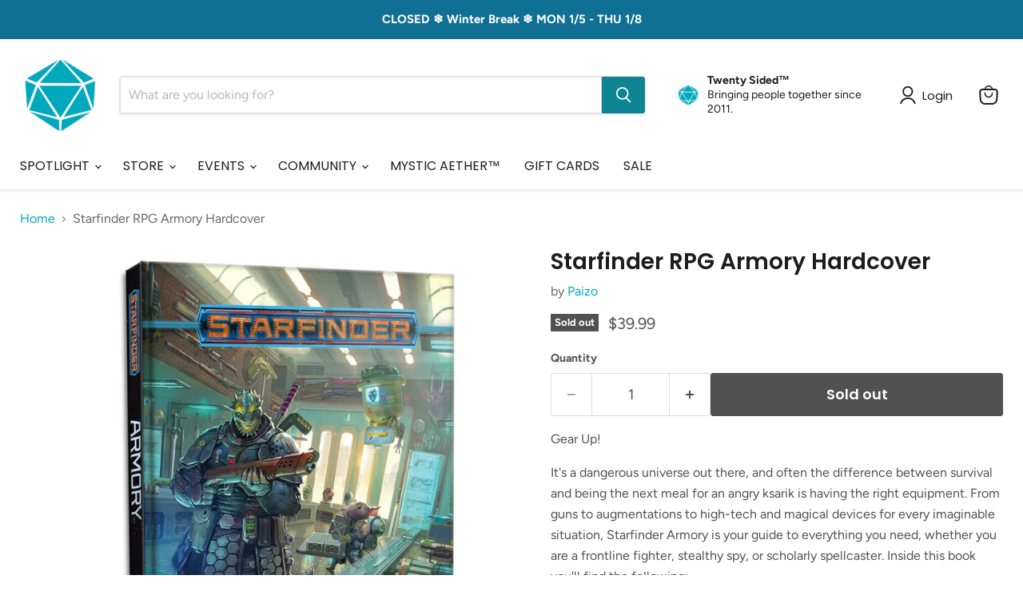

--- FILE ---
content_type: text/javascript; charset=utf-8
request_url: https://twentysidedstore.com/products/starfinder-rpg-armory-hardcover.js
body_size: 1091
content:
{"id":1385734078525,"title":"Starfinder RPG Armory Hardcover","handle":"starfinder-rpg-armory-hardcover","description":"\u003cp\u003eGear Up!\u003c\/p\u003e\n\u003cp\u003eIt's a dangerous universe out there, and often the difference between survival and being the next meal for an angry ksarik is having the right equipment. From guns to augmentations to high-tech and magical devices for every imaginable situation, Starfinder Armory is your guide to everything you need, whether you are a frontline fighter, stealthy spy, or scholarly spellcaster. Inside this book you'll find the following:\u003c\/p\u003e\n\u003cul\u003e\n\u003cli\u003eScores of \u003cstrong\u003enew weapons\u003c\/strong\u003e\n\u003c\/li\u003e\n\u003cli\u003e\n\u003cstrong\u003eFilling out the options\u003c\/strong\u003e for weapons of every category, level, and type and rules to customize your weapons through weapon accessories, weapon fusions, and different weapon manufacturers.\u003c\/li\u003e\n\u003cli\u003e\n\u003cstrong\u003eNew suits of armor\u003c\/strong\u003e, including light, heavy, and powered armor for nearly every level and numerous armor upgrades.\u003c\/li\u003e\n\u003cli\u003eA wide range of new \u003cstrong\u003eequipment-themed player options\u003c\/strong\u003e, including \u003cstrong\u003eclass features for every class\u003c\/strong\u003e!\u003c\/li\u003e\n\u003cli\u003eDozens of \u003cstrong\u003enew pieces of technological\u003c\/strong\u003e, magic, and hybrid items, as well as numerous personal items, new augmentations from cybernetics to magitech and necrografts, and more!\u003c\/li\u003e\n\u003c\/ul\u003e\n\u003ch3\u003eDetails\u003c\/h3\u003e\n\u003cp\u003e\u003cstrong\u003eSystem:\u003c\/strong\u003e\u003cem\u003e\u003cstrong\u003e \u003c\/strong\u003e\u003c\/em\u003e\u003ca href=\"https:\/\/en.wikipedia.org\/wiki\/Pathfinder_Roleplaying_Game#Design\" target=\"_blank\" title=\"Modified D\u0026amp;D 3.5\" rel=\"noopener noreferrer\"\u003eModified D\u0026amp;D 3.5\u003c\/a\u003e\u003cbr\u003e\u003cstrong\u003eMechanic: \u003c\/strong\u003eGM \u0026amp; Dice \u003cbr\u003e\u003cstrong\u003eNumber of Players\u003c\/strong\u003e: 3 - 5\u003cbr\u003e\u003cstrong\u003eGenre: \u003c\/strong\u003eSci-Fi\u003cbr\u003e\u003cstrong\u003eTone: \u003c\/strong\u003e\u003cspan\u003e﻿Serious\u003c\/span\u003e\u003cbr\u003e\u003cstrong\u003eThemes:\u003cspan\u003e \u003c\/span\u003e\u003c\/strong\u003eExploration, Adventure\u003c\/p\u003e","published_at":"2018-08-02T15:22:28-04:00","created_at":"2018-08-02T15:22:28-04:00","vendor":"Paizo","type":"RPG","tags":["Paizo RPG","RPG","Supplement"],"price":3999,"price_min":3999,"price_max":3999,"available":false,"price_varies":false,"compare_at_price":null,"compare_at_price_min":0,"compare_at_price_max":0,"compare_at_price_varies":false,"variants":[{"id":12463615377469,"title":"Default Title","option1":"Default Title","option2":null,"option3":null,"sku":"9042","requires_shipping":true,"taxable":true,"featured_image":null,"available":false,"name":"Starfinder RPG Armory Hardcover","public_title":null,"options":["Default Title"],"price":3999,"weight":669,"compare_at_price":null,"inventory_quantity":0,"inventory_management":"shopify","inventory_policy":"deny","barcode":"9781640780415","requires_selling_plan":false,"selling_plan_allocations":[]}],"images":["\/\/cdn.shopify.com\/s\/files\/1\/1633\/7907\/products\/sf_armory-PZO7108.jpg?v=1578090653"],"featured_image":"\/\/cdn.shopify.com\/s\/files\/1\/1633\/7907\/products\/sf_armory-PZO7108.jpg?v=1578090653","options":[{"name":"Title","position":1,"values":["Default Title"]}],"url":"\/products\/starfinder-rpg-armory-hardcover","media":[{"alt":null,"id":1564744122429,"position":1,"preview_image":{"aspect_ratio":1.0,"height":1000,"width":1000,"src":"https:\/\/cdn.shopify.com\/s\/files\/1\/1633\/7907\/products\/sf_armory-PZO7108.jpg?v=1578090653"},"aspect_ratio":1.0,"height":1000,"media_type":"image","src":"https:\/\/cdn.shopify.com\/s\/files\/1\/1633\/7907\/products\/sf_armory-PZO7108.jpg?v=1578090653","width":1000}],"requires_selling_plan":false,"selling_plan_groups":[]}